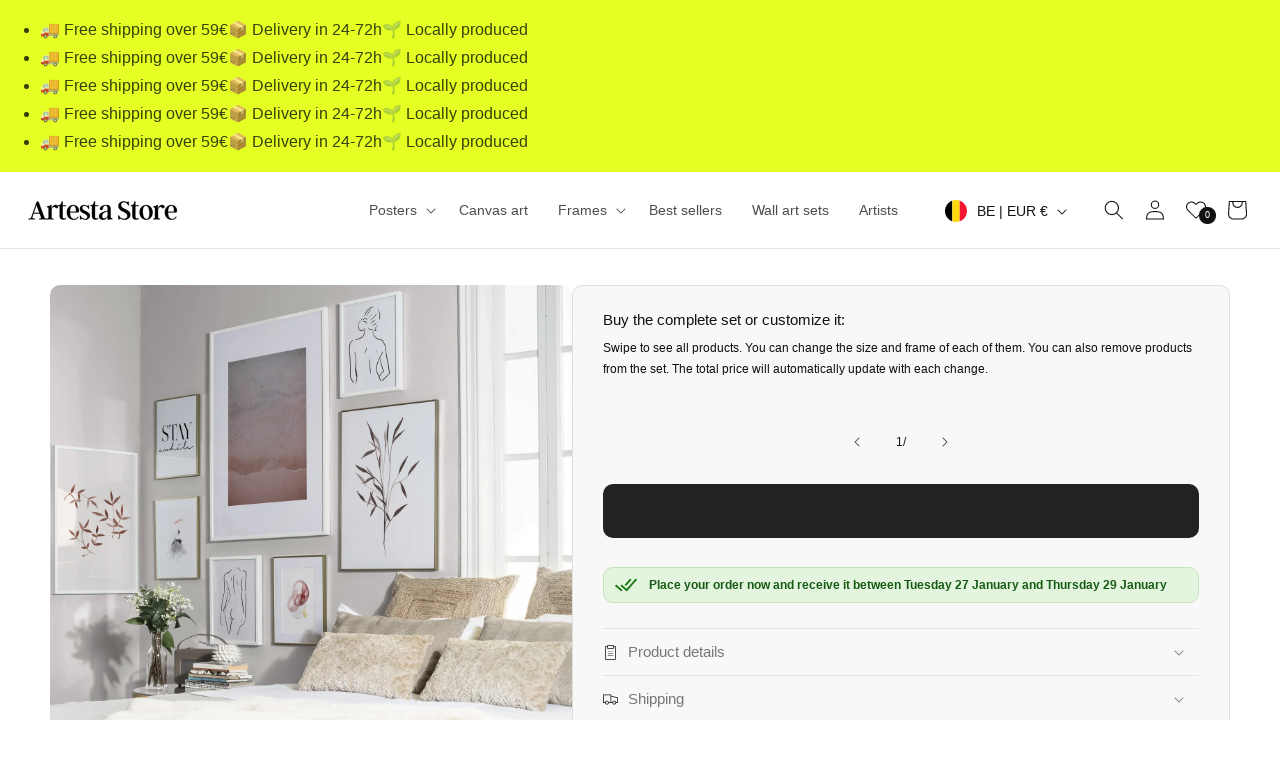

--- FILE ---
content_type: text/css
request_url: https://artesta.co/cdn/shop/t/25/assets/section-main-product.css?v=88550205128715333481762453840
body_size: 5984
content:
.product{margin:0}.product.grid{gap:0}.product--no-media{max-width:57rem;margin:0 auto}.product__media-wrapper{padding-left:0}.product__info-wrapper{position:relative}@media screen and (min-width: 750px){.product__column-sticky{display:block;position:sticky;top:11rem;z-index:2}.product--thumbnail .thumbnail-list{padding-right:var(--media-shadow-horizontal-offset)}.product__info-wrapper{padding:0 0 0 5rem}.product__info-wrapper--extra-padding{padding:0 0 0 8rem}.product--right .product__info-wrapper{padding:0 5rem 0 0}.product--right .product__info-wrapper--extra-padding{padding:0 8rem 0 0}.product--right .product__media-list{margin-bottom:2rem}.product__media-container .slider-buttons{display:none}}@media screen and (min-width: 990px){.product--large:not(.product--no-media) .product__media-wrapper{max-width:65%;width:calc(65% - var(--grid-desktop-horizontal-spacing) / 2)}.product--large:not(.product--no-media) .product__info-wrapper{padding:0 0 0 4rem;max-width:35%;width:calc(35% - var(--grid-desktop-horizontal-spacing) / 2)}.product--large:not(.product--no-media).product--right .product__info-wrapper{padding:0 4rem 0 0}.product--medium:not(.product--no-media) .product__media-wrapper,.product--small:not(.product--no-media) .product__info-wrapper{max-width:55%;width:calc(55% - var(--grid-desktop-horizontal-spacing) / 2)}.product--medium:not(.product--no-media) .product__info-wrapper,.product--small:not(.product--no-media) .product__media-wrapper{max-width:45%;width:calc(45% - var(--grid-desktop-horizontal-spacing) / 2)}}.shopify-payment-button__button{font-family:inherit;min-height:4.6rem}.shopify-payment-button__button [role=button].focused,.no-js .shopify-payment-button__button [role=button]:focus{outline:.2rem solid rgba(var(--color-foreground),.5)!important;outline-offset:.3rem;box-shadow:0 0 0 .1rem rgba(var(--color-button),var(--alpha-button-border)),0 0 0 .3rem rgb(var(--color-background)),0 0 .5rem .4rem rgba(var(--color-foreground),.3)!important}.shopify-payment-button__button [role=button]:focus:not(:focus-visible){outline:0;box-shadow:none!important}.shopify-payment-button__button [role=button]:focus-visible{outline:.2rem solid rgba(var(--color-foreground),.5)!important;box-shadow:0 0 0 .1rem rgba(var(--color-button),var(--alpha-button-border)),0 0 0 .3rem rgb(var(--color-background)),0 0 .5rem .4rem rgba(var(--color-foreground),.3)!important}.shopify-payment-button__button--unbranded{background-color:rgba(var(--color-button),var(--alpha-button-background));color:rgb(var(--color-button-text));font-size:1.4rem;line-height:calc(1 + .2 / var(--font-body-scale));letter-spacing:.07rem}.shopify-payment-button__button--unbranded::selection{background-color:rgba(var(--color-button-text),.3)}.shopify-payment-button__button--unbranded:hover,.shopify-payment-button__button--unbranded:hover:not([disabled]){background-color:rgba(var(--color-button),var(--alpha-button-background))}.shopify-payment-button__more-options{margin:1.6rem 0 1rem;font-size:1.2rem;line-height:calc(1 + .5 / var(--font-body-scale));letter-spacing:.05rem;text-decoration:underline;text-underline-offset:.3rem}.shopify-payment-button__button+.shopify-payment-button__button--hidden{display:none}.product-form{display:block}.product-form__error-message-wrapper:not([hidden]){display:flex;align-items:flex-start;font-size:1.3rem;line-height:1.4;letter-spacing:.04rem;margin-bottom:1.5rem}.product-form__error-message-wrapper svg{flex-shrink:0;width:1.5rem;height:1.5rem;margin-right:.7rem;margin-top:.25rem}.product-form__input{flex:0 0 100%;padding:0 0 20px;margin:0 0 1.2rem;border:0;min-width:fit-content;border-bottom:1px solid #eee}@media screen and (max-width: 749px){.product-form__input{padding-bottom:15px}}.product-form__input.last-fieldset{border-bottom:none;padding-bottom:5px}.product-form__input .form__label{padding-left:0}.no-js .shopify-payment-button__button [role=button]:focus+label{box-shadow:0 0 0 .3rem rgb(var(--color-background)),0 0 0 .5rem rgba(var(--color-foreground),.55)}.product-form__input .select{max-width:100%}.product-form__submit{margin-bottom:1rem;letter-spacing:0;font-weight:500}.product-form__submit.no-stock{display:none}.no-js .product-form__submit.button--secondary{--color-button: inherit;--color-button-text: inherit;--alpha-button-background: 1}.product-form__submit[aria-disabled=true]+.shopify-payment-button .shopify-payment-button__button[disabled],.product-form__submit[disabled]+.shopify-payment-button .shopify-payment-button__button[disabled]{cursor:not-allowed;opacity:.5}@media screen and (forced-colors: active){.product-form__submit[aria-disabled=true]{color:Window}}.shopify-payment-button__more-options{color:rgb(var(--color-foreground))}.shopify-payment-button__button{font-size:1.5rem;letter-spacing:.1rem}.product__info-container>*+*{margin:0}.product__info-container iframe{max-width:100%}.product__info-container .product-form,.product__info-container .product__description,.product__info-container .icon-with-text{margin:2.5rem 0 2rem;font-size:1.4rem}.product__info-container .product__description p{margin-top:.5rem;line-height:1.6}.product__text{margin-bottom:0}a.product__text{display:block;text-decoration:none;color:rgba(var(--color-foreground),.75)}.product__text.caption-with-letter-spacing{text-transform:uppercase}.product__title_container{width:100%;position:relative;overflow:hidden;margin-bottom:10px}.product__title{word-break:break-word;margin:0;font-size:1.6rem;font-family:var(--font-body-family);width:65%;float:left;color:#000;letter-spacing:0;line-height:1.4}@media screen and (min-width: 750px){.product__title{width:74%}}.share-button__button .icon-share{margin:0}.product__buttons{width:34%;float:right;text-align:right;margin-top:1px}@media screen and (min-width: 750px){.product__buttons{width:25%}}.product__title_container .share-button{float:right;display:inline-block}@media screen and (min-width: 750px){.product__title_container .share-button{display:none}}.product__title_container .share-button__button{all:unset;margin-left:.5rem}.product__title+.product__text.caption-with-letter-spacing{margin-top:-1.5rem}.product-single__vendor{font-size:1.3rem;margin:.5rem 0}.product-single__vendor a{color:#111;font-weight:600}#shipping_date{background-color:#e3f5de;background-image:url(/cdn/shop/files/in-stock_b221e96d-a91c-4f5e-a479-1a3d32eba89b_22x.png);background-position:11px center;background-repeat:no-repeat;padding:10px 10px 10px 45px;background-size:22px;font-size:1.2rem;color:#165a13;font-weight:600;border-radius:10px;margin-bottom:15px;border:1px solid #c5e3bc;line-height:1.2}.product__text.caption-with-letter-spacing+.product__title{margin-top:0}.product__accordion .accordion__content{padding:0 1rem}.product-large-description{font-size:1.4rem;line-height:1.4;color:#777}.product-large-description p{margin-top:1rem}.product-large-description ol{list-style:none;font-weight:700;padding-left:0;padding-top:1rem;color:#444}.product-large-description ul{padding-left:3rem;padding-bottom:1rem;list-style:none}.product-large-description ul li:before{content:"\b7";position:absolute;margin-left:-2rem;font-weight:700}.product-large-description ul li{padding:1rem 0 0}.product__info-wrapper .price{font-size:2.5rem;font-weight:700;margin:0 0 18px;letter-spacing:0}.product .price .badge,.product .price__container{margin-bottom:.5rem}.product .price dl{margin-top:.5rem;margin-bottom:.5rem}.product .price--sold-out .price__badge-sale{display:none}@media screen and (min-width: 750px){.product__info-container{max-width:60rem;padding:30px;border-radius:20px;box-shadow:0 0 12px -6px #0000008c}.product__info-container .price--on-sale .price-item--regular{font-size:1.6rem}.product__info-container>*:first-child{margin-top:0}}.product__description-title{font-weight:600}.product__description h1{font-size:1.6rem;font-family:var(--font-body-family);letter-spacing:0;font-weight:600;margin-bottom:.5rem}.product--no-media .product__title,.product--no-media .product__text,.product--no-media noscript .product-form__input,.product--no-media .product__tax,.product--no-media .product__sku,.product--no-media shopify-payment-terms{text-align:center}.product--no-media .product__media-wrapper,.product--no-media .product__info-wrapper{padding:0}.product__tax{margin-top:-1.4rem}.product--no-media noscript .product-form__input,.product--no-media .share-button{max-width:100%}.product--no-media .product-form__quantity,.product--no-media .share-button,.product--no-media .product__view-details,.product--no-media .product__pickup-availabilities,.product--no-media .product-form{display:flex;align-items:center;justify-content:center;text-align:center}.product--no-media .product-form{flex-direction:column}.product--no-media .product-form>.form{max-width:30rem;width:100%}.product--no-media .product-form__quantity{flex-direction:column;max-width:100%}.product-form__quantity .form__label{margin-bottom:.6rem}.price-per-item__label.form__label{margin-bottom:0rem}.product-form__quantity-top .form__label{margin-bottom:1.2rem}.product__info-wrapper .form__label{padding-top:0}.product--no-media .product__info-container>modal-opener{display:block;text-align:center}.product--no-media .product-popup-modal__button{padding-right:0}.product--no-media .price{text-align:center}.product__media-list video{border-radius:calc(var(--media-radius) - var(--media-border-width))}@media screen and (max-width: 749px){.main-product-section{margin-top:0;padding-top:0!important;margin-top:-3.8rem}.main-poster{background:#f2f2f2;padding:2rem 3rem 0rem!important;box-sizing:border-box!important;margin:0!important}.product__media-list{margin-left:-2.5rem;margin-bottom:3rem;width:calc(100% + 4rem);column-gap:0!important}.product__media-wrapper .slider-buttons{position:relative;margin-bottom:2.3rem;margin-top:-7.4rem;z-index:1}.product .slider.slider--mobile{padding-bottom:1rem;scroll-padding-left:0}.product__media-wrapper slider-component:not(.thumbnail-slider--no-slide){margin-left:-2rem;margin-right:-2rem}.slider.product__media-list::-webkit-scrollbar{height:.2rem;width:.2rem}.product__media-list::-webkit-scrollbar-thumb{background-color:rgb(var(--color-foreground))}.product__media-list::-webkit-scrollbar-track{background-color:rgba(var(--color-foreground),.2)}.product__media-list .product__media-item{width:100%}.product__media-list .product__media-item:not(.main-poster){padding:0!important;border-radius:0}.product--mobile-columns .product__media-item{width:calc(50% - 1.5rem - var(--grid-mobile-horizontal-spacing))}}@media screen and (min-width: 750px){.product--thumbnail .product__media-list,.product--thumbnail_slider .product__media-list{padding-bottom:calc(var(--media-shadow-vertical-offset) * var(--media-shadow-visible))}.product__media-list{padding-right:calc(var(--media-shadow-horizontal-offset) * var(--media-shadow-visible))}.product--thumbnail .product__media-item:not(.is-active),.product--thumbnail_slider .product__media-item:not(.is-active){display:none}.product-media-modal__content>.product__media-item--variant.product__media-item--variant{display:none}.product-media-modal__content>.product__media-item--variant:first-child{display:block}}.product__media-item.product__media-item--variant{display:none}.product__media-item--variant:first-child{display:block}@media screen and (min-width: 750px) and (max-width: 989px){.product__media-list .product__media-item:first-child{padding-left:0}.product--thumbnail_slider .product__media-list{margin-left:0}.product__media-list .product__media-item{width:100%}}.product__media-icon .icon{width:1.2rem;height:1.4rem}.product__media-icon,.thumbnail__badge{background-color:rgb(var(--color-background));border-radius:50%;border:.1rem solid rgba(var(--color-foreground),.1);color:rgb(var(--color-foreground));display:flex;align-items:center;justify-content:center;height:3rem;width:3rem;position:absolute;left:1.2rem;top:5.4rem;z-index:1;transition:color var(--duration-short) ease,opacity var(--duration-short) ease}@media screen and (min-width: 750px){.product__media-icon,.thumbnail__badge{top:1.4rem}}.product__media-video .product__media-icon{opacity:1}.product__modal-opener--image .product__media-toggle:hover{cursor:zoom-in}.product__modal-opener:hover .product__media-icon{border:.1rem solid rgba(var(--color-foreground),.1)}@media screen and (min-width: 750px){.grid__item.product__media-item--full{width:100%}.product--columns .product__media-item:not(.product__media-item--single):not(:only-child){max-width:calc(50% - var(--grid-desktop-horizontal-spacing) / 2)}.product--large.product--columns .product__media-item--full .deferred-media__poster-button{height:5rem;width:5rem}.product--medium.product--columns .product__media-item--full .deferred-media__poster-button{height:4.2rem;width:4.2rem}.product--medium.product--columns .product__media-item--full .deferred-media__poster-button .icon{width:1.8rem;height:1.8rem}.product--small.product--columns .product__media-item--full .deferred-media__poster-button{height:3.6rem;width:3.6rem}.product--small.product--columns .product__media-item--full .deferred-media__poster-button .icon{width:1.6rem;height:1.6rem}}@media screen and (min-width: 990px){.product--stacked .product__media-item{max-width:calc(50% - var(--grid-desktop-horizontal-spacing) / 2)}.product:not(.product--columns) .product__media-list .product__media-item:first-child,.product:not(.product--columns) .product__media-list .product__media-item--full{width:100%;max-width:100%}.product__modal-opener .product__media-icon{opacity:0}.product__modal-opener:hover .product__media-icon,.product__modal-opener:focus .product__media-icon{opacity:1}}.product__media-item>*{display:block;position:relative}.product__media-toggle{display:flex;border:none;background-color:transparent;color:currentColor;padding:0}.product__media-toggle:after{content:"";cursor:pointer;display:block;margin:0;padding:0;position:absolute;top:calc(var(--border-width) * -1);right:calc(var(--border-width) * -1);bottom:calc(var(--border-width) * -1);left:calc(var(--border-width) * -1);z-index:2}.product__media-toggle:focus-visible{outline:0;box-shadow:none}@media (forced-colors: active){.product__media-toggle:focus-visible,.product__media-toggle:focus-visible:after{outline:transparent solid 1px;outline-offset:2px}}.product__media-toggle.focused{outline:0;box-shadow:none}.product__media-toggle:focus-visible:after{box-shadow:0 0 0 .3rem rgb(var(--color-background)),0 0 0 .5rem rgba(var(--color-foreground),.5);border-radius:var(--media-radius)}.product__media-toggle.focused:after{box-shadow:0 0 0 .3rem rgb(var(--color-background)),0 0 0 .5rem rgba(var(--color-foreground),.5);border-radius:var(--media-radius)}.product-media-modal{background-color:rgb(var(--color-background));height:100%;position:fixed;top:0;left:0;width:100%;visibility:hidden;opacity:0;z-index:-1}.product-media-modal[open]{visibility:visible;opacity:1;z-index:101}.product-media-modal__dialog{display:flex;align-items:center;height:100vh}.product-media-modal__content{max-height:100vh;width:100%;overflow:auto;text-align:center}@media screen and (max-width: 749px){.product-media-modal__content img{height:110vh;width:auto}}@media screen and (min-width: 750px){.product-media-modal__content img{height:105vh;width:auto;min-width:15%}}.product-media-modal__content>*:not(.active),.product__media-list .deferred-media{display:none}@media screen and (min-width: 750px){.product-media-modal__content{padding-bottom:2rem}.product__modal-opener:not(.product__modal-opener--image){display:none}}@media screen and (max-width: 749px){.product--thumbnail .is-active .product__modal-opener:not(.product__modal-opener--image),.product--thumbnail_slider .is-active .product__modal-opener:not(.product__modal-opener--image){display:none}.product--thumbnail .is-active .deferred-media,.product--thumbnail_slider .is-active .deferred-media{display:block;width:100%}}.product-media-modal__content>*{display:block;height:auto;margin:auto}.product-media-modal__content .media{background:none}.product-media-modal__model{width:100%}.product-media-modal__toggle{background-color:rgb(var(--color-background));border:.1rem solid rgba(var(--color-foreground),.1);border-radius:50%;color:rgba(var(--color-foreground),.55);display:flex;align-items:center;justify-content:center;cursor:pointer;right:2rem;padding:1.2rem;position:fixed;z-index:2;top:2rem;width:4rem}.product-media-modal__content .deferred-media{width:100%}@media screen and (min-width: 750px){.product-media-modal__content{padding:2rem 11rem}.product-media-modal__content>*{width:100%}.product-media-modal__content>*+*{margin-top:2rem}.product-media-modal__toggle{right:5rem;top:2.2rem}}@media screen and (min-width: 990px){.product-media-modal__content{padding:2rem 11rem}.product-media-modal__content>*+*{margin-top:1.5rem}.product-media-modal__content{padding-bottom:1.5rem}.product-media-modal__toggle{right:5rem}}.product-media-modal__toggle:hover{color:rgba(var(--color-foreground),.75)}.product-media-modal__toggle .icon{height:auto;margin:0;width:2.2rem}.product-popup-modal{box-sizing:border-box;opacity:0;position:fixed;visibility:hidden;z-index:-1;margin:0 auto;top:0;left:0;overflow:auto;width:100%;background:rgba(var(--color-foreground),.2);height:100%}.product-popup-modal[open]{opacity:1;visibility:visible;z-index:101}.product-popup-modal__content{border-radius:var(--popup-corner-radius);background-color:rgb(var(--color-background));overflow:auto;height:80%;margin:0 auto;left:50%;transform:translate(-50%);margin-top:5rem;width:92%;position:absolute;top:0;padding:0 1.5rem 0 3rem;border-color:rgba(var(--color-foreground),var(--popup-border-opacity));border-style:solid;border-width:var(--popup-border-width);box-shadow:var(--popup-shadow-horizontal-offset) var(--popup-shadow-vertical-offset) var(--popup-shadow-blur-radius) rgba(var(--color-shadow),var(--popup-shadow-opacity))}.product-popup-modal__content.focused{box-shadow:0 0 0 .3rem rgb(var(--color-background)),0 0 .5rem .4rem rgba(var(--color-foreground),.3),var(--popup-shadow-horizontal-offset) var(--popup-shadow-vertical-offset) var(--popup-shadow-blur-radius) rgba(var(--color-shadow),var(--popup-shadow-opacity))}.product-popup-modal__content:focus-visible{box-shadow:0 0 0 .3rem rgb(var(--color-background)),0 0 .5rem .4rem rgba(var(--color-foreground),.3),var(--popup-shadow-horizontal-offset) var(--popup-shadow-vertical-offset) var(--popup-shadow-blur-radius) rgba(var(--color-shadow),var(--popup-shadow-opacity))}@media screen and (min-width: 750px){.product-popup-modal__content{padding-right:1.5rem;margin-top:10rem;width:70%;padding:0 3rem}.product-media-modal__dialog .global-media-settings--no-shadow{overflow:visible!important}}.product-popup-modal__content img{max-width:100%}@media screen and (max-width: 749px){.product-popup-modal__content table{display:block;max-width:fit-content;overflow-x:auto;white-space:nowrap;margin:0}.product-media-modal__dialog .global-media-settings,.product-media-modal__dialog .global-media-settings video,.product-media-modal__dialog .global-media-settings model-viewer,.product-media-modal__dialog .global-media-settings iframe,.product-media-modal__dialog .global-media-settings img{border:none;border-radius:0}}.product-popup-modal__opener{display:inline-block}.product-popup-modal__button{font-size:1.6rem;padding-right:1.3rem;padding-left:0;min-height:4.4rem;text-underline-offset:.3rem;text-decoration-thickness:.1rem;transition:text-decoration-thickness var(--duration-short) ease}.product-popup-modal__button:hover{text-decoration-thickness:.2rem}.product-popup-modal__content-info{padding-right:4.4rem}.product-popup-modal__content-info>*{height:auto;margin:0 auto;max-width:100%;width:100%}@media screen and (max-width: 749px){.product-popup-modal__content-info>*{max-height:100%}}.product-popup-modal__toggle{background-color:rgb(var(--color-background));border:.1rem solid rgba(var(--color-foreground),.1);border-radius:50%;color:rgba(var(--color-foreground),.55);display:flex;align-items:center;justify-content:center;cursor:pointer;position:sticky;padding:1.2rem;z-index:2;top:1.5rem;width:4rem;margin:0 0 0 auto}.product-popup-modal__toggle:hover{color:rgba(var(--color-foreground),.75)}.product-popup-modal__toggle .icon{height:auto;margin:0;width:2.2rem}.product__media-list .media>*{overflow:hidden}.thumbnail-list{flex-wrap:wrap;grid-gap:1rem}.slider--mobile.thumbnail-list:after{content:none}@media screen and (min-width: 750px){.product--stacked .thumbnail-list{display:none}.thumbnail-list{display:grid;grid-template-columns:repeat(4,1fr)}}.thumbnail-list_item--variant:not(:first-child){display:none}@media screen and (min-width: 990px){.thumbnail-list{grid-template-columns:repeat(4,1fr)}.product--medium .thumbnail-list{grid-template-columns:repeat(5,1fr)}.product--large .thumbnail-list{grid-template-columns:repeat(6,1fr)}}@media screen and (max-width: 749px){.product__media-item{display:flex;align-items:center}.product__modal-opener{width:100%;position:relative}.thumbnail-slider{display:flex;align-items:center}.thumbnail-slider .thumbnail-list.slider{display:flex;padding:.5rem;flex:1;scroll-padding-left:.5rem}.thumbnail-list__item.slider__slide{width:calc(33% - .6rem)}}@media screen and (min-width: 750px){.product--thumbnail_slider .thumbnail-slider{display:flex;align-items:center}.thumbnail-slider .thumbnail-list.slider--tablet-up{display:flex;padding:.5rem;flex:1;scroll-padding-left:.5rem}.product__media-wrapper .slider-mobile-gutter .slider-button{display:none}.thumbnail-list.slider--tablet-up .thumbnail-list__item.slider__slide{width:calc(25% - .8rem)}.product--thumbnail_slider .slider-mobile-gutter .slider-button{display:flex}}@media screen and (min-width: 900px){.product--small .thumbnail-list.slider--tablet-up .thumbnail-list__item.slider__slide{width:calc(25% - .8rem)}.thumbnail-list.slider--tablet-up .thumbnail-list__item.slider__slide{width:calc(20% - .8rem)}}.thumbnail{position:absolute;top:0;left:0;display:block;height:100%;width:100%;padding:0;color:rgb(var(--color-foreground));cursor:pointer;background-color:transparent}.thumbnail:hover{opacity:.7}.thumbnail.global-media-settings img{border-radius:0}.thumbnail[aria-current]{box-shadow:0 0 0 .1rem rgb(var(--color-foreground));border-color:rgb(var(--color-foreground))}.image-magnify-full-size{cursor:zoom-out;z-index:1;margin:0;border-radius:calc(var(--media-radius) - var(--media-border-width))}.image-magnify-hover{cursor:zoom-in}.product__modal-opener--image .product__media-zoom-none,.product__media-icon--none{display:none}.product__modal-opener>.loading__spinner{z-index:0;top:50%;left:50%;transform:translate(-50%,-50%);position:absolute;display:inline-block;box-sizing:border-box;align-items:center;height:30px;width:30px}.product__media img{z-index:1}.product__modal-opener .path{stroke:rgb(var(--color-button));opacity:.75}@media (hover: hover){.product__media-zoom-hover,.product__media-icon--hover{display:none}}@media screen and (max-width: 749px){.product__media-zoom-hover,.product__media-icon--hover{display:flex}}.js .product__media{overflow:hidden!important}.thumbnail[aria-current]:focus-visible{box-shadow:0 0 0 .3rem rgb(var(--color-background)),0 0 0 .5rem rgba(var(--color-foreground),.5)}.thumbnail[aria-current]:focus,.thumbnail.focused{outline:0;box-shadow:0 0 0 .3rem rgb(var(--color-background)),0 0 0 .5rem rgba(var(--color-foreground),.5)}@media (forced-colors: active){.thumbnail[aria-current]:focus,.thumbnail.focused{outline:transparent solid 1px}}.thumbnail[aria-current]:focus:not(:focus-visible){outline:0;box-shadow:0 0 0 .1rem rgb(var(--color-foreground))}.thumbnail img{object-fit:cover;width:100%;height:100%;pointer-events:none}.thumbnail__badge .icon{width:1rem;height:1rem}.thumbnail__badge .icon-3d-model{width:1.2rem;height:1.2rem}.thumbnail__badge{color:rgb(var(--color-foreground),.6);height:2rem;width:2rem;left:auto;right:calc(.4rem + var(--media-border-width));top:calc(.4rem + var(--media-border-width))}@media screen and (min-width: 750px){.product:not(.product--small) .thumbnail__badge{height:3rem;width:3rem}.product:not(.product--small) .thumbnail__badge .icon{width:1.2rem;height:1.2rem}.product:not(.product--small) .thumbnail__badge .icon-3d-model{width:1.4rem;height:1.4rem}}.thumbnail-list__item{position:relative}.thumbnail-list__item:before{content:"";display:block;padding-bottom:100%}.product:not(.featured-product) .product__view-details{display:none}.product__view-details{display:block;text-decoration:none}.product__view-details:hover{text-decoration:underline;text-underline-offset:.3rem}.product__view-details .icon{width:1.2rem;margin-left:1.2rem;flex-shrink:0}.product__inventory{display:flex;align-items:center;gap:.5rem}.product--no-media .product__inventory{justify-content:center}.product__inventory.visibility-hidden:empty{display:block}.product__inventory.visibility-hidden:empty:after{content:"#"}.icon-with-text{--icon-size: calc(var(--font-heading-scale) * 3rem);--icon-spacing: calc(var(--font-heading-scale) * 1rem);background:#fbffe6;padding:0 1.4rem;border:1px solid #d7d7d7;font-weight:400;border-radius:15px;color:#000}.icon-with-text--vertical .icon-with-text__item{margin-bottom:0!important;padding:1.5rem 0;border-bottom:1px solid #0000002b}.icon-with-text--vertical .icon-with-text__item:last-child{border-bottom:0}.icon-with-text--horizontal{display:flex;justify-content:center;column-gap:1.5rem;flex-direction:row;margin:.5rem 0!important}.icon-with-text--vertical{--icon-size: calc(var(--font-heading-scale) * 2rem)}.icon-with-text .icon{fill:rgb(var(--color-foreground));height:auto;width:auto;margin-right:1rem}.icon-with-text--horizontal .icon,.icon-with-text--horizontal img{margin-bottom:0}.icon-with-text--vertical .icon{min-height:var(--icon-size);min-width:var(--icon-size);margin-right:var(--icon-spacing)}.icon-with-text img{height:var(--icon-size);width:var(--icon-size);object-fit:contain}.icon-with-text--vertical img{margin-right:var(--icon-spacing)}.icon-with-text--horizontal .h4{padding-top:calc(var(--icon-size) + var(--icon-spacing));text-align:left}.icon-with-text--horizontal svg+.h4,.icon-with-text--horizontal img+.h4,.icon-with-text--horizontal.icon-with-text--text-only .h4{padding-top:0}.icon-with-text__item{display:flex;align-items:center}.icon-with-text--horizontal .icon-with-text__item{flex-direction:row;width:50%;font-family:var(--font-body-family);font-size:1.4rem}.icon-with-text--vertical .icon-with-text__item{margin-bottom:var(--icon-size)}.product__sku.visibility-hidden:after{content:"#"}.product-media-container{--aspect-ratio: var(--preview-ratio);--ratio-percent: calc(1 / var(--aspect-ratio) * 100%);width:100%;max-width:calc(100% - calc(var(--media-border-width) * 2));position:unset}.product-media-container.portrait{--aspect-ratio: .7142857142857143;--ratio-percent: calc(1 / var(--aspect-ratio) * 100%)}.product-media-container.constrain-height{--viewport-offset: 400px;--constrained-min-height: 300px;--constrained-height: max( var(--constrained-min-height), calc(100vh - var(--viewport-offset)) );margin-right:auto;margin-left:auto}.product-media-container.constrain-height.media-fit-contain{width:100%}.product-media-container .media{padding-top:var(--ratio-percent);background:#fcfcfc}@media screen and (max-width: 749px){.product-media-container.media-fit-cover{display:flex;align-self:stretch}.product-media-container.media-fit-cover .media{position:initial}}@media screen and (min-width: 750px){.product-media-container{position:relative;max-width:100%}.product-media-container:not(.media-type-image){--aspect-ratio: var(--ratio)}.product-media-container.constrain-height{--viewport-offset: 170px;--constrained-min-height: 500px}.product-media-container.media-fit-cover,.product-media-container.media-fit-cover .product__modal-opener,.product-media-container.media-fit-cover .media{height:100%}.product-media-container.media-fit-cover .deferred-media__poster img{object-fit:cover;width:100%}.product-media-container .product__modal-opener{display:block;position:relative}}.product-media-container .product__modal-opener{display:block;background:#fcfcfc}@media screen and (min-width: 750px){.product-media-container .product__modal-opener:not(.product__modal-opener--image){display:none}}.recipient-form{--recipient-checkbox-margin-top: .64rem;display:block;position:relative;max-width:44rem;margin-bottom:2.5rem}.recipient-form-field-label{margin:.6rem 0}.recipient-form-field-label--space-between{display:flex;justify-content:space-between}.recipient-checkbox{flex-grow:1;font-size:1.6rem;display:flex;word-break:break-word;align-items:flex-start;max-width:inherit;position:relative;cursor:pointer}.no-js .recipient-checkbox{display:none}.recipient-form>input[type=checkbox]{position:absolute;width:1.6rem;height:1.6rem;margin:var(--recipient-checkbox-margin-top) 0;top:0;left:0;z-index:-1;appearance:none;-webkit-appearance:none}.recipient-fields__field{margin:0 0 2rem}.recipient-fields .field__label{white-space:nowrap;text-overflow:ellipsis;max-width:calc(100% - 3.5rem);overflow:hidden}.recipient-checkbox>svg{margin-top:var(--recipient-checkbox-margin-top);margin-right:1.2rem;flex-shrink:0}.recipient-form .icon-checkmark{visibility:hidden;position:absolute;left:.28rem;z-index:5;top:.4rem}.recipient-form>input[type=checkbox]:checked+label .icon-checkmark{visibility:visible}.js .recipient-fields{display:none}.recipient-fields hr{margin:1.6rem auto}.recipient-form>input[type=checkbox]:checked~.recipient-fields{display:block;animation:animateMenuOpen var(--duration-default) ease}.recipient-form>input[type=checkbox]:not(:checked,:disabled)~.recipient-fields,.recipient-email-label{display:none}.js .recipient-email-label.required,.no-js .recipient-email-label.optional{display:inline}.recipient-form ul{line-height:calc(1 + .6 / var(--font-body-scale));padding-left:4.4rem;text-align:left}.recipient-form ul a{display:inline}.recipient-form .error-message:first-letter{text-transform:capitalize}@media screen and (forced-colors: active){.recipient-fields>hr{border-top:.1rem solid rgb(var(--color-background))}.recipient-checkbox>svg{background-color:inherit;border:.1rem solid rgb(var(--color-background))}.recipient-form>input[type=checkbox]:checked+label .icon-checkmark{border:none}}li.main-poster{border-radius:0;overflow:visible}.product__media-item{border-radius:15px;overflow:hidden;position:relative}#art-container{background:transparent;width:85%;border-radius:0;box-shadow:14px 14px 6px -4px #00000026;border:none;transition:all .3s ease;margin-top:2px}@media screen and (max-width: 749px){#art-container .product__media-icon,.thumbnail__badge{left:-4.4rem;top:-4.6rem}}@media screen and (min-width: 750px){#art-container{width:100%;margin-top:0}}#art-container[data-frame=option-1-0]{box-shadow:2px 2px 6px #00000036}#art-container[data-frame=option-1-0] .product__media-toggle:after{content:"";cursor:pointer;display:block;margin:0;padding:0;position:absolute;top:calc(var(--border-width) * -1);right:calc(var(--border-width) * -1);bottom:calc(var(--border-width) * -1);left:calc(var(--border-width) * -1);z-index:2}#art-container[data-frame=option-1-1]{border:solid 8px black}#art-container[data-frame=option-1-1] .product__media-toggle:after{content:"";cursor:pointer;display:block;margin:0;padding:0;position:absolute;top:calc(var(--border-width) * -1);right:calc(var(--border-width) * -1);bottom:calc(var(--border-width) * -1);left:calc(var(--border-width) * -1);z-index:2;box-shadow:inset 2px 2px 4px #000000e8}#art-container[data-frame=option-1-2]{border:solid 8px #f9f9f9;outline:1px solid #f2f2f2}#art-container[data-frame=option-1-2] .product__media-toggle:after{content:"";cursor:pointer;display:block;margin:0;padding:0;position:absolute;top:calc(var(--border-width) * -1);right:calc(var(--border-width) * -1);bottom:calc(var(--border-width) * -1);left:calc(var(--border-width) * -1);z-index:2;box-shadow:inset 2px 2px 5px -3px #000000e8}#art-container[data-frame=option-1-3]{border:solid 8px #baa185;border-image:url(/cdn/shop/files/Artesta-oak-frame-8.png) 10 stretch}#art-container[data-frame=option-1-3] .product__media-toggle:after{content:"";cursor:pointer;display:block;margin:0;padding:0;position:absolute;top:calc(var(--border-width) * -1);right:calc(var(--border-width) * -1);bottom:calc(var(--border-width) * -1);left:calc(var(--border-width) * -1);z-index:2;box-shadow:inset 2px 2px 5px -2px #000000e8}#art-container[data-frame=option-1-4]{border:solid 3px #dcca9b;outline:solid 3px #c8ba75}#art-container[data-frame=option-1-4] .product__media-toggle:after{content:"";cursor:pointer;display:block;margin:0;padding:0;position:absolute;top:calc(var(--border-width) * -1);right:calc(var(--border-width) * -1);bottom:calc(var(--border-width) * -1);left:calc(var(--border-width) * -1);z-index:2;box-shadow:inset 2px 2px 5px -2px #000000e8}#art-container[data-frame=option-1-5]{border:solid 3px #e1e2e4;outline:solid 3px #dbdde0}#art-container[data-frame=option-1-5] .product__media-toggle:after{content:"";cursor:pointer;display:block;margin:0;padding:0;position:absolute;top:calc(var(--border-width) * -1);right:calc(var(--border-width) * -1);bottom:calc(var(--border-width) * -1);left:calc(var(--border-width) * -1);z-index:2;box-shadow:inset 2px 2px 5px -2px #000000e8}#art-container[data-frame=option-1-6]{outline:0px;border:solid 2px #4c4c4c;border-top:3px solid #444444;border-left:solid 9px #0e0e0e;box-shadow:-15px 10px 14px -8px #8c8c8c;border-radius:5px 2px 2px 5px;transform:perspective(640px) rotateY(18deg) translateZ(-50px) rotateX(0) translateY(5px) translate(42px);-webkit-transform:perspective(640px) rotateY(18deg) translateZ(-50px) rotateX(0deg) translateY(5px) translateX(42px);-moz-transform:perspective(640px) rotateY(18deg) translateZ(-50px) rotateX(0deg) translateY(5px) translateX(42px)}#art-container[data-frame=option-1-6] .product__media-toggle:after{content:"";cursor:pointer;display:block;margin:0;padding:0;position:absolute;top:calc(var(--border-width) * -1);right:calc(var(--border-width) * -1);bottom:calc(var(--border-width) * -1);left:calc(var(--border-width) * -1);z-index:2;box-shadow:inset 1px 1px 3px -3px #000000e8}#art-container[data-frame=option-1-7]{outline:0px;border:0px;overflow:hidden;box-shadow:-22px 5px 11px -3px #8c8c8c;-webkit-transform:perspective(640px) rotateY(16deg) translateZ(-50px) rotateX(0deg) translateY(-5px) translateX(42px)}#art-container[data-frame=option-1-7] .product__media-toggle:after{content:"";cursor:pointer;display:block;margin:0;padding:0;top:calc(var(--border-width)* -1);right:calc(var(--border-width)* -1);bottom:calc(var(--border-width)* -1);left:calc(var(--border-width)* -1);z-index:2;box-shadow:inset 4px 3px 13px -6px #000000e8;height:98.4%;width:18px;position:absolute;z-index:1;background:#0000001f;transform:perspective(400px) rotateX(0) rotateY(-50deg);left:-15px;top:4px}#art-container .media,#art-container img{transition:all .3s ease}#art-container[data-frame=option-1-0] .media{padding-top:var(--ratio-percent)!important;margin-left:0!important;margin-right:0!important}#art-container[data-frame=option-1-0] img{width:100%!important;height:auto!important;border:0!important;left:0!important;top:0!important;margin-top:0!important}#art-container[data-ppt=option-3-1] img{border:1px solid #f5f5f5}:is(#art-container.portrait[data-ppt=option-3-1][data-size*="20x30"],#art-container.portrait[data-ppt=option-3-1][data-size*="8x12-in"]) .media{padding-top:calc(1 / var(--aspect-ratio) * 104%);margin-left:20%;margin-right:20%}:is(#art-container.portrait[data-ppt=option-3-1][data-size*="20x30"],#art-container.portrait[data-ppt=option-3-1][data-size*="8x12-in"]) img{height:auto;margin-top:52.5%}:is(#art-container.portrait[data-ppt=option-3-1][data-size*="30x40"],#art-container.portrait[data-ppt=option-3-1][data-size*="12x16-in"]) .media{padding-top:calc(1 / var(--aspect-ratio) * 95%);margin-left:12%;margin-right:12%}:is(#art-container.portrait[data-ppt=option-3-1][data-size*="30x40"],#art-container.portrait[data-ppt=option-3-1][data-size*="12x16-in"]) img{height:auto;margin-top:18%}:is(#art-container.portrait[data-ppt=option-3-1][data-size*="40x50"],#art-container.portrait[data-ppt=option-3-1][data-size*="16x20-in"]) .media{padding-top:calc(1 / var(--aspect-ratio) * 95%);margin-left:11.5%;margin-right:11.5%}:is(#art-container.portrait[data-ppt=option-3-1][data-size*="40x50"],#art-container.portrait[data-ppt=option-3-1][data-size*="16x20-in"]) img{height:auto;margin-top:16%}:is(#art-container.portrait[data-ppt=option-3-1][data-size*="50x70"],#art-container.portrait[data-ppt=option-3-1][data-size*="20x28-in"]) .media{padding-top:calc(1 / var(--aspect-ratio) * 102%);margin-left:10%;margin-right:10%}:is(#art-container.portrait[data-ppt=option-3-1][data-size*="50x70"],#art-container.portrait[data-ppt=option-3-1][data-size*="20x28-in"]) img{height:75%;margin-top:22%}:is(#art-container.portrait[data-ppt=option-3-1][data-size*="60x90"],#art-container.portrait[data-ppt=option-3-1][data-size*="24x36-in"]) .media{padding-top:calc(1 / var(--aspect-ratio) * 105%);margin-left:7.5%;margin-right:7.5%}:is(#art-container.portrait[data-ppt=option-3-1][data-size*="60x90"],#art-container.portrait[data-ppt=option-3-1][data-size*="24x36-in"]) img{margin-top:19%;height:78%}:is(#art-container.portrait[data-ppt=option-3-1][data-size*="70x100"],#art-container.portrait[data-ppt=option-3-1][data-size*="28x39-in"]) .media{padding-top:calc(1 / var(--aspect-ratio) * 102%);margin-left:14%;margin-right:14%}:is(#art-container.portrait[data-ppt=option-3-1][data-size*="70x100"],#art-container.portrait[data-ppt=option-3-1][data-size*="28x39-in"]) img{margin-top:30%;height:auto}:is(#art-container.horizontal[data-ppt=option-3-1][data-size*="20x30"],#art-container.horizontal[data-ppt=option-3-1][data-size*="8x12-in"]) .media{padding-top:calc(1 / var(--aspect-ratio) * 104%);margin-left:20%;margin-right:20%}:is(#art-container.horizontal[data-ppt=option-3-1][data-size*="20x30"],#art-container.horizontal[data-ppt=option-3-1][data-size*="8x12-in"]) img{height:auto;margin-top:26%}:is(#art-container.horizontal[data-ppt=option-3-1][data-size*="30x40"],#art-container.horizontal[data-ppt=option-3-1][data-size*="12x16-in"]) .media{padding-top:calc(1 / var(--aspect-ratio) * 108%);margin-left:11%;margin-right:11%}:is(#art-container.horizontal[data-ppt=option-3-1][data-size*="30x40"],#art-container.horizontal[data-ppt=option-3-1][data-size*="12x16-in"]) img{height:auto;margin-top:14%}:is(#art-container.horizontal[data-ppt=option-3-1][data-size*="40x50"],#art-container.horizontal[data-ppt=option-3-1][data-size*="16x20-in"]) .media{padding-top:calc(1 / var(--aspect-ratio) * 108%);margin-left:9%;margin-right:9%}:is(#art-container.horizontal[data-ppt=option-3-1][data-size*="40x50"],#art-container.horizontal[data-ppt=option-3-1][data-size*="16x20-in"]) img{height:auto;margin-top:12%}:is(#art-container.horizontal[data-ppt=option-3-1][data-size*="50x70"],#art-container.horizontal[data-ppt=option-3-1][data-size*="20x28-in"]) .media{padding-top:calc(1 / var(--aspect-ratio) * 96%);margin-left:13%;margin-right:13%}:is(#art-container.horizontal[data-ppt=option-3-1][data-size*="50x70"],#art-container.horizontal[data-ppt=option-3-1][data-size*="20x28-in"]) img{height:auto;margin-top:11%}:is(#art-container.horizontal[data-ppt=option-3-1][data-size*="60x90"],#art-container.horizontal[data-ppt=option-3-1][data-size*="24x36-in"]) .media{padding-top:calc(1 / var(--aspect-ratio) * 88%);margin-left:14%;margin-right:14%}:is(#art-container.horizontal[data-ppt=option-3-1][data-size*="60x90"],#art-container.horizontal[data-ppt=option-3-1][data-size*="24x36-in"]) img{margin-top:8%;height:auto}:is(#art-container.horizontal[data-ppt=option-3-1][data-size*="70x100"],#art-container.horizontal[data-ppt=option-3-1][data-size*="28x39-in"]) .media{padding-top:calc(1 / var(--aspect-ratio) * 100%);margin-left:15%;margin-right:15%}:is(#art-container.horizontal[data-ppt=option-3-1][data-size*="70x100"],#art-container.horizontal[data-ppt=option-3-1][data-size*="28x39-in"]) img{margin-top:15%;height:auto}:is(#art-container.square[data-ppt=option-3-1][data-size*="50x50"],#art-container.square[data-ppt=option-3-1][data-size*="20x20-in"]) .media{padding-top:calc(1 / var(--aspect-ratio) * 100%);margin-left:20%;margin-right:20%}:is(#art-container.square[data-ppt=option-3-1][data-size*="50x50"],#art-container.square[data-ppt=option-3-1][data-size*="20x20-in"]) img{margin-top:35%;height:auto}.limited-prod li:has(.option-1-6),.limited-prod li:has(.option-1-7){display:none}.canvas-limited .size-100x140{display:none!important}.factory-de li:has(.option-1-4),.factory-de li:has(.option-1-5){display:none}.js-aviso-no-disponible{background:#b12727;display:block;width:100%;padding:12px;text-align:center;color:#fff;border-radius:10px}.product__info-wrapper .like-button{position:relative;display:inline-block;width:auto}.product__info-wrapper .like-button .icon.icon-heart,.product__info-wrapper .icon.icon-plane{width:27px;padding:8px;border-radius:14px;margin-bottom:.5rem}.size-guide-button{all:unset;text-decoration:underline;position:absolute;right:0;top:0;cursor:pointer}@media screen and (max-width: 749px){.size-guide-button{font-size:1.2rem}}.faq-drop-heading{margin-top:3rem;font-weight:500}span.badge.price__badge-sold-out.color-inverse{margin-left:10px}
/*# sourceMappingURL=/cdn/shop/t/25/assets/section-main-product.css.map?v=88550205128715333481762453840 */


--- FILE ---
content_type: text/css
request_url: https://artesta.co/cdn/shop/t/25/assets/set-collection.css?v=28632815533997008451763727356
body_size: 907
content:
@media screen and (max-width: 749px){.section-set-collection{padding:0!important}}.set-collection-container{display:flex;flex-direction:row;grid-gap:4rem;align-content:flex-start;position:relative}@media screen and (max-width: 749px){.set-collection-container{flex-direction:column;padding:0;grid-gap:0}}.set-media-container{width:48%;display:block;position:sticky;height:100%;top:120px}@media screen and (max-width: 749px){.set-media-container{width:100%;position:relative;top:0}}.set-info-container{width:60%;padding:15px 30px 30px;background:#f8f8f8;border-radius:10px;border:solid 1px #0000001a;color:#111}@media screen and (max-width: 749px){.set-info-container{width:100%;padding:2rem 2rem 3rem;border-radius:0;border:none}}.set-info-container .card{display:flex;flex-direction:row!important;grid-gap:4rem;align-items:flex-start;padding:3px}@media screen and (max-width: 749px){.set-info-container .card{grid-gap:3rem;padding:2px}}.set-info-container .card-wrapper{padding:0rem 4rem 1rem 0rem;background:transparent;border-right:1px dashed #00000030;box-sizing:border-box}@media screen and (max-width: 749px){.set-info-container .card-wrapper{padding:0;border-right:0}}.set-image{min-height:20vh;overflow:hidden;display:flex;align-items:center;border-radius:10px;position:relative}@media screen and (max-width: 749px){.set-image{border-radius:0;min-height:30vh;max-height:75vh}}.set-image img{width:100%;height:auto;min-height:45vh;max-height:80vh;object-position:center center;object-fit:cover;position:relative}@media screen and (max-width: 749px){.set-image img{position:relative;width:100%;height:auto;min-height:44vh;max-height:65vh}}.set-products-slider_slide{margin-left:0!important;width:87%!important;max-width:100%;padding:0!important}@media screen and (max-width: 749px){.set-products-slider_slide{width:85%!important}}.set-collection-container .set-products-slider{column-gap:3rem;margin-top:0;scroll-padding-left:0!important}@media screen and (max-width: 749px){.set-collection-container .set-products-slider{column-gap:3rem}}.set-product-media{width:52%;position:relative}@media screen and (max-width: 749px){.set-product-media{width:42%}}.set-product-media img{width:100%;height:auto;display:block}.set-product-content{width:48%}@media screen and (max-width: 749px){.set-product-content{width:58%}}.set-product-content .product__info-wrapper .price{line-height:1}.set-product-content .surface-selection-block .slider-buttons{top:-35px}.set-product-content .slider.slider--desktop .slider__slide{padding-bottom:0}.set-product-media:after{content:"";position:absolute;width:calc(var(--border-width) * 2 + 100%);height:calc(var(--border-width) * 2 + 100%);top:calc(var(--border-width) * -1);left:calc(var(--border-width) * -1);border-radius:var(--border-radius)}.set-collection-container .product__info-wrapper{padding:0}.set-collection-container .product__info-container{background:#fff}.set-collection-container .card__information{padding:0}#shipping_date,.icon-with-text{margin-top:2rem}.set-product-price{margin-bottom:10px}@media screen and (max-width: 749px){.set-product-price{margin-bottom:0}}.the-price,.the-moneda{font-size:1.4rem;font-weight:700;display:inline-block}@media screen and (max-width: 749px){.the-price,.the-moneda{font-size:1.4rem}}.the-title{font-size:1.3rem;letter-spacing:0px;text-transform:uppercase;display:block;font-weight:500}@media screen and (max-width: 749px){.the-title{font-size:1rem}}.set-product-box-info .product-form__item label{font-size:.85em;width:100%;margin:0 auto}@media screen and (max-width: 749px){.set-product-box-info .product-form__item label{font-size:1rem}}.set-product-box-image img{display:block;border-radius:0;border:solid 0px #f1f1f1}.set-product-box-add{width:100%;margin-top:20px;padding:0}.set-header{overflow:hidden;margin-bottom:2rem}.set-header .set-title{font-size:1.6rem;font-weight:500;text-align:left;padding-bottom:5px}@media screen and (max-width: 749px){.set-header .set-title{padding-bottom:5px;font-size:1.4rem}}.set-header .set-subtitle{font-size:1.5rem;font-weight:500;padding:5px 0}@media screen and (max-width: 749px){.set-header .set-subtitle{font-size:1.2rem;padding-top:0}}.set-header .set-description{font-size:1.2rem;padding-bottom:10px}@media screen and (max-width: 749px){.set-header .set-description{font-size:1rem;padding-bottom:5px}}.set-header .set-buttons-container{padding-top:10px;margin-bottom:15px}.set-products-container .single-option-selector{all:unset;font-size:1.4rem;line-height:1.2;background:#fff;margin:0;-webkit-box-sizing:border-box;-moz-box-sizing:border-box;box-sizing:border-box;-webkit-appearance:none;-moz-appearance:none;display:block;border-radius:10px;width:100%;padding:14px;cursor:pointer;background-image:linear-gradient(45deg,transparent 50%,#222 50%),linear-gradient(135deg,#222 50%,transparent 50%),linear-gradient(to right,#222,#222);background-position:calc(100% - 20px) calc(1em + 6px),calc(100% - 15px) calc(1em + 6px),calc(100% - 35px) 12px;background-size:4px 5px,5px 4px,1px 1.5em;background-repeat:no-repeat;border:solid 1px #222}@media screen and (max-width: 749px){.set-products-container .single-option-selector{padding:12px;font-size:1.1rem;border:solid 1px #222;border-radius:4px;background-image:linear-gradient(45deg,transparent 50%,#222 50%),linear-gradient(135deg,#222 50%,transparent 50%),linear-gradient(to right,#222,#222);background-position:calc(100% - 16px) calc(1em + 4px),calc(100% - 12px) calc(1em + 4px),calc(100% - 24px) 9px;background-size:4px 4px,4px 4px,0px 1.5em;background-repeat:no-repeat}}.selector-wrapper{margin-bottom:1rem}@media screen and (max-width: 749px){.selector-wrapper{margin-bottom:.5rem}}.set-buttons-container .btn-add-container .btn{all:unset;box-sizing:border-box;width:100%;padding:15px;line-height:1.5;margin-top:2rem;cursor:pointer;font-weight:400;text-align:center;background:#222;border-radius:10px;color:#fff}.set-buttons-container .btn-add-container .btn:hover{background:#000;transition:all .3s ease}.set-miniproducts-container{margin:15px -15px 5px;overflow:hidden}.set-mini-product img{border:0px solid #000;border-radius:1px}.checkbox-container{display:block;position:relative;padding-top:12px;padding-bottom:12px;text-align:center;text-transform:uppercase;font-weight:500;cursor:pointer;border:solid thin #000000;font-size:14px;background:#000;-webkit-user-select:none;-moz-user-select:none;-ms-user-select:none;user-select:none;color:#fff}.checkbox-container input{position:absolute;opacity:0;cursor:pointer;display:none}.checkmark{position:absolute;top:0;left:0;height:100%;width:100%;opacity:0;background-color:#eee}.checkbox-container:hover input~.checkmark{background-color:#ccc}.checkbox-container input:checked~.checkmark{background-color:#fff;height:100%;color:#111;opacity:1}.checkbox-container input:checked~.checkmark:after{display:block}.checkbox-container .checkmark:after{width:100%;top:50%;text-align:center;transform:translateY(-50%)}*[id^=the-product-] .set-product-media{background:#fbfbfb!important;border-radius:0;box-shadow:14px 14px 6px -4px #00000026;border:none;transition:all .3s ease}@media screen and (max-width: 749px){*[id^=the-product-] .set-product-media{box-shadow:9px 9px 6px -4px #00000026}}@media screen and (max-width: 749px){*[id^=the-product-] .product__media-icon,.thumbnail__badge{left:-4.4rem;top:-4.6rem}}@media screen and (min-width: 750px){*[id^=the-product-]{width:100%;margin-top:0}}.product__media-toggle:after{content:none!important}*[id^=the-product-][data-frame=option-1-0] .set-product-media{box-shadow:1px 1px 6px -2px #00000036}*[id^=the-product-][data-frame=option-1-0] .set-product-media .product__media-toggle a:after{content:"";display:block;margin:0;padding:0;position:absolute;top:calc(var(--border-width) * -1);right:calc(var(--border-width) * -1);bottom:calc(var(--border-width) * -1);left:calc(var(--border-width) * -1);z-index:2}.set-info-container .incubate-keep-and-share-your-cart-widget{display:none}
/*# sourceMappingURL=/cdn/shop/t/25/assets/set-collection.css.map?v=28632815533997008451763727356 */


--- FILE ---
content_type: text/javascript
request_url: https://artesta.co/cdn/shop/t/25/assets/set-poster-personalize.js?v=13477549124781167911752013723
body_size: -212
content:
const frameExecuted=[],sizeExecuted=[],pptExecuted=[];frameBuilder=function(option2,artContainer){frameExecuted.includes(artContainer)===!1&&(option2-=1,frameToHide=document.querySelector("#"+artContainer+' option[data-default="frame"]'),console.log("frameToHide: "+frameToHide),frameToHide.remove(),frameExecuted.push(artContainer)),artwork=document.querySelector("#"+artContainer),selectedOption="option-1-"+option2,artwork.dataset.frame=selectedOption,console.log(frameExecuted)},sizeBuilder=function(option2,artContainer){sizeExecuted.includes(artContainer)===!1&&(sizeToHide=document.querySelector("#"+artContainer+' option[data-default="size"]'),console.log("sizeToHide: "+sizeToHide),sizeToHide.remove(),sizeExecuted.push(artContainer)),artwork=document.querySelector("#"+artContainer),selectedOption="size-"+option2.replace(/["'\s]/g,""),artwork.dataset.size=selectedOption},pptBuilder=function(option2,artContainer){pptExecuted.includes(artContainer)===!1&&(console.log(pptExecuted),option2-=1,pptToHide=document.querySelector("#"+artContainer+' option[data-default="ppt"]'),pptToHide.remove(),pptExecuted.push(artContainer)),artwork=document.querySelector("#"+artContainer),selectedOption="option-3-"+option2,artwork.dataset.ppt=selectedOption,console.log(pptExecuted)},initialBuilder=function(artContainer){artwork=document.querySelector("#"+artContainer),frameOption=document.querySelector("#"+artContainer+' input[data-type="frame"]:checked').className.trim(),sizeOption="hello-",pptOption=document.querySelector("#"+artContainer+' input[data-type="ppt"]:checked').className.trim(),console.log("frameeeeee: "+frameOption+"sizeeeee: "+sizeOption+"ppt: "+pptOption),console.log("frameeeeee: "+option+"/ artContainer:"+artContainer),artwork.dataset.frame=frameOption,artwork.dataset.size="size-"+option.replace(/["'\s]/g,""),artwork.dataset.ppt=pptOption};
//# sourceMappingURL=/cdn/shop/t/25/assets/set-poster-personalize.js.map?v=13477549124781167911752013723
